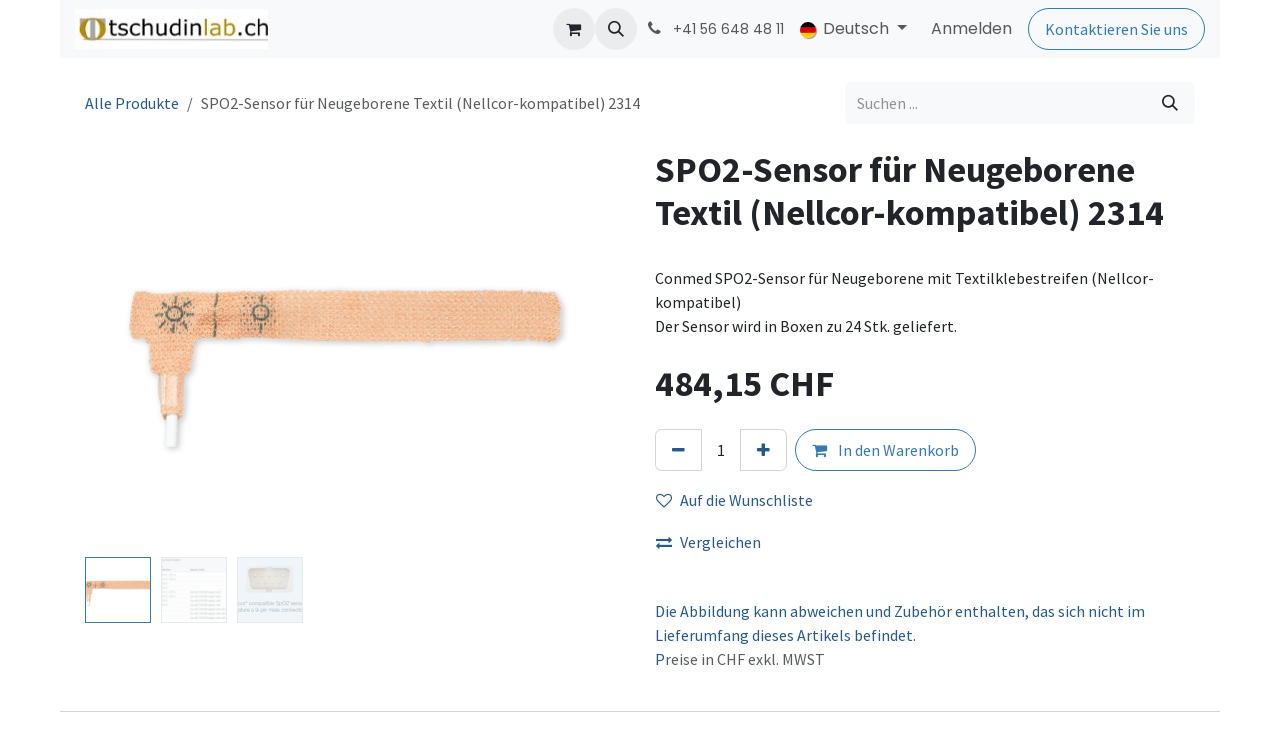

--- FILE ---
content_type: text/html; charset=utf-8
request_url: https://tschudinlab.odoo.com/shop/2314-spo2-sensor-fur-neugeborene-textil-nellcor-kompatibel-2314-36987?category=1818&order=name+asc
body_size: 13126
content:

        

<!DOCTYPE html>
        
<html lang="de-DE" data-website-id="1" data-main-object="product.template(36987,)" data-add2cart-redirect="1">
    <head>
        <meta charset="utf-8"/>
        <meta http-equiv="X-UA-Compatible" content="IE=edge"/>
        <meta name="viewport" content="width=device-width, initial-scale=1"/>
        <meta name="generator" content="Odoo"/>
        <meta name="description" content="
Conmed  SPO2-Sensor für Neugeborene mit Textilklebestreifen (Nellcor-kompatibel)
Der Sensor wird in Boxen zu 24 Stk. geliefert."/>
            
        <meta property="og:type" content="website"/>
        <meta property="og:title" content="SPO2-Sensor für Neugeborene Textil (Nellcor-kompatibel) 2314"/>
        <meta property="og:site_name" content="tschudinlab.ch"/>
        <meta property="og:url" content="https://tschudinlab.odoo.com/shop/2314-spo2-sensor-fur-neugeborene-textil-nellcor-kompatibel-2314-36987"/>
        <meta property="og:image" content="https://tschudinlab.odoo.com/web/image/product.template/36987/image_1024?unique=ffb7f7e"/>
        <meta property="og:description" content="
Conmed  SPO2-Sensor für Neugeborene mit Textilklebestreifen (Nellcor-kompatibel)
Der Sensor wird in Boxen zu 24 Stk. geliefert."/>
            
        <meta name="twitter:card" content="summary_large_image"/>
        <meta name="twitter:title" content="SPO2-Sensor für Neugeborene Textil (Nellcor-kompatibel) 2314"/>
        <meta name="twitter:image" content="https://tschudinlab.odoo.com/web/image/product.template/36987/image_1024?unique=ffb7f7e"/>
        <meta name="twitter:description" content="
Conmed  SPO2-Sensor für Neugeborene mit Textilklebestreifen (Nellcor-kompatibel)
Der Sensor wird in Boxen zu 24 Stk. geliefert."/>
        
        <link rel="canonical" href="https://tschudinlab.odoo.com/shop/2314-spo2-sensor-fur-neugeborene-textil-nellcor-kompatibel-2314-36987"/>
        
        <link rel="preconnect" href="https://fonts.gstatic.com/" crossorigin=""/>
        <title>SPO2-Sensor für Neugeborene Textil (Nellcor-kompatibel) 2314 | tschudinlab.ch</title>
        <link type="image/x-icon" rel="shortcut icon" href="/web/image/website/1/favicon?unique=a7e0e2b"/>
        <link rel="preload" href="/web/static/src/libs/fontawesome/fonts/fontawesome-webfont.woff2?v=4.7.0" as="font" crossorigin=""/>
        <link type="text/css" rel="stylesheet" href="/web/assets/1/090e73a/web.assets_frontend.min.css"/>
        <script id="web.layout.odooscript" type="text/javascript">
            var odoo = {
                csrf_token: "91fe358ed7069092638d4d99ebf28ece9ce6aa45o1800257489",
                debug: "",
            };
        </script>
        <script type="text/javascript">
            odoo.__session_info__ = {"is_admin": false, "is_system": false, "is_public": true, "is_internal_user": false, "is_website_user": true, "uid": null, "is_frontend": true, "profile_session": null, "profile_collectors": null, "profile_params": null, "show_effect": false, "currencies": {"6": {"symbol": "CHF", "position": "after", "digits": [69, 2]}, "1": {"symbol": "\u20ac", "position": "after", "digits": [69, 2]}, "3": {"symbol": "$", "position": "before", "digits": [69, 2]}}, "quick_login": true, "bundle_params": {"lang": "de_DE", "website_id": 1}, "test_mode": false, "websocket_worker_version": "18.0-7", "translationURL": "/website/translations", "cache_hashes": {"translations": "09b7d4c5a234043bfaca74657e380bda8424365b"}, "geoip_country_code": "US", "geoip_phone_code": 1, "lang_url_code": "de_DE"};
            if (!/(^|;\s)tz=/.test(document.cookie)) {
                const userTZ = Intl.DateTimeFormat().resolvedOptions().timeZone;
                document.cookie = `tz=${userTZ}; path=/`;
            }
        </script>
        <script type="text/javascript" defer="defer" src="/web/assets/1/1857779/web.assets_frontend_minimal.min.js" onerror="__odooAssetError=1"></script>
        <script type="text/javascript" defer="defer" data-src="/web/assets/1/703ae41/web.assets_frontend_lazy.min.js" onerror="__odooAssetError=1"></script>
        
        
    </head>
    <body>



        <div id="wrapwrap" class="   ">
            <a class="o_skip_to_content btn btn-primary rounded-0 visually-hidden-focusable position-absolute start-0" href="#wrap">Zum Inhalt springen</a>
                <header id="top" data-anchor="true" data-name="Header" data-extra-items-toggle-aria-label="Schaltfläche für zusätzliche Elemente" class="   o_header_fixed" style=" ">
                    
    <nav data-name="Navbar" aria-label="Main" class="navbar navbar-expand-lg navbar-light o_colored_level o_cc d-none d-lg-block shadow-sm ">
        

            <div id="o_main_nav" class="o_main_nav container">
                
    <a data-name="Navbar Logo" href="/" class="navbar-brand logo me-4">
            
            <span role="img" aria-label="Logo of tschudinlab.ch" title="tschudinlab.ch"><img src="/web/image/website/1/logo/tschudinlab.ch?unique=a7e0e2b" class="img img-fluid" width="95" height="40" alt="tschudinlab.ch" loading="lazy"/></span>
        </a>
    
                
    <ul role="menu" id="top_menu" class="nav navbar-nav top_menu o_menu_loading me-auto">
        

                    
    <li role="presentation" class="nav-item">
        <a role="menuitem" href="/" class="nav-link ">
            <span>Home</span>
        </a>
    </li>
    <li role="presentation" class="nav-item">
        <a role="menuitem" href="/shop" class="nav-link ">
            <span>Shop</span>
        </a>
    </li>
    <li role="presentation" class="nav-item">
        <a role="menuitem" href="/conmed" class="nav-link ">
            <span>CONMED</span>
        </a>
    </li>
    <li role="presentation" class="nav-item dropdown position-static">
        <a data-bs-toggle="dropdown" href="#" role="menuitem" class="nav-link dropdown-toggle o_mega_menu_toggle  " data-bs-display="static">
            <span>PRODUCTS</span>
        </a>
            <div data-name="Mega Menu" role="menuitem" class="dropdown-menu o_mega_menu dropdown-menu-start o_no_parent_editor">
    



































































































<section class="s_mega_menu_images_subtitles pt16 pb16 o_colored_level o_cc o_cc1" style="background-image: none;">
        <div class="container">
            <div class="row">
                <div class="col-12 col-sm-6 col-lg py-2 o_colored_level">
                    <nav class="nav flex-column w-100">
    <a href="/electrodes-sensors" class="nav-link px-2 rounded text-wrap" data-name="Menu Item" data-bs-original-title="" title="">
        <div class="d-flex">
            <img src="/web/image/160747-e89cad77/fastrace-resting-ecg-electrode_pp_s1.jpg" alt="" class="me-3 rounded shadow img img-fluid o_we_custom_image" data-original-id="39584" data-original-src="/web/image/39584-974c3a60/fastrace-resting-ecg-electrode_pp_s1.jpg" data-mimetype="image/jpeg" data-resize-width="192" loading="lazy">
            <div class="flex-grow-1">
                <h4 class="mt-0 mb-0">Elektroden &amp; Sensoren</h4>
                <font style="font-size: 14px;">EKG, EEG, Multifunktion, Neutral, SPO2</font></div>
        </div>
    </a>
    <a href="/hyfrecator-2000" class="nav-link px-2 rounded text-wrap" data-name="Menu Item" data-bs-original-title="" title="">
    <div class="d-flex">
            <img src="/web/image/160748-4e651fbf/Hyfrecator%202000.png" alt="" class="me-3 rounded shadow img img-fluid o_we_custom_image" data-original-id="160193" data-original-src="/web/image/160193-99cc3906/Hyfrecator%202000.png" data-mimetype="image/png" data-resize-width="192" data-bs-original-title="" title="" aria-describedby="tooltip967218" loading="lazy">
            <div class="flex-grow-1">
                <h4 class="mt-0 mb-0">Hyfrecator® 2000</h4><font style="font-size: 14px;">HF-Elektrochirurgie</font></div>
        </div>
        </a>
    
                    <a href="/vcare" class="nav-link px-2 rounded text-wrap" data-name="Menu Item" data-bs-original-title="" title="">
    <div class="d-flex">
            <img src="/web/image/161995-e5288041/Vcare%20Plus%20%26%20DX.png" alt="" class="me-3 rounded shadow img img-fluid o_we_custom_image" data-original-id="161993" data-original-src="/web/image/161993-dc5d40f5/Vcare%20Plus%20%26%20DX.png" data-mimetype="image/png" data-resize-width="192" loading="lazy">
            <div class="flex-grow-1">
                <h4 class="mt-0 mb-0">VCare®<br></h4><font style="font-size: 14px;">Uterus-Manipulatoren</font>
            </div>
        </div>
        </a></nav>
                </div>
                <div class="col-12 col-sm-6 col-lg py-2 o_colored_level">
                    <nav class="nav flex-column w-100"><a href="/suction-irrigation" class="nav-link px-2 rounded text-wrap" data-name="Menu Item" data-bs-original-title="" title="">
        <div class="d-flex">
            <img src="/web/image/160749-0fdc76cf/orthovac%20kit.png" alt="" class="me-3 rounded shadow img img-fluid o_we_custom_image" data-original-id="160222" data-original-src="/web/image/160222-19f77bf8/orthovac%20kit.png" data-mimetype="image/png" data-resize-width="192" loading="lazy">
            <div class="flex-grow-1">
                <h4 class="mt-0 mb-0">Absaugung &amp; Spülung</h4>
                <font style="font-size: 14px;">Finden Sie die perfekte Lösung</font>
            </div>
        </div>
    </a>
    <a href="/venigard" class="nav-link px-2 rounded text-wrap" data-name="Menu Item" data-bs-original-title="" title="">
        <div class="d-flex">
            <img src="/web/image/160750-7e484698/Applikation.jpg" alt="" class="me-3 rounded shadow img img-fluid o_we_custom_image" data-original-id="160281" data-original-src="/web/image/160281-ab7ae643/Applikation.jpg" data-mimetype="image/jpeg" data-resize-width="138" loading="lazy">
            <div class="flex-grow-1">
                <h4 class="mt-0 mb-0">Veni-Gard®<br></h4>
                <font style="font-size: 14px;">IV Stabilisierungsverbände</font>
            </div>
        </div>
    </a><a href="/veqtron-icg-nir" class="nav-link px-2 rounded text-wrap" data-name="Menu Item" data-bs-original-title="" title="">
        <div class="d-flex">
            <img src="/web/image/163106-8bd970a7/VEQTRON_NEWS.jpg" alt="" class="me-3 rounded shadow img img-fluid o_we_custom_image" data-original-id="163083" data-original-src="/web/image/163083-6984407b/VEQTRON_NEWS.jpg" data-mimetype="image/jpeg" data-resize-width="192" loading="lazy">
            <div class="flex-grow-1">
                <h4 class="mt-0 mb-0">VEQTRON® ICG/NIR</h4><font style="font-size: 14px;">ICG/NIR Bildgebung</font>
            </div>
        </div>
    </a>
    
    
                    </nav>
                </div>
                <div class="col col-md-6 col-lg py-2 o_colored_level">
                    <img src="/web/image/160228-1673fa7d/cromentis%20LAB%20Logo%20Transparent.png" alt="" class="mb-3 rounded shadow img-fluid img o_we_custom_image" data-original-id="159341" data-original-src="/web/image/159341-a98c46b2/cromentis%20LAB%20Logo%20Transparent.png" data-mimetype="image/png" data-resize-width="1083" loading="lazy">
                    <h4 class="o_default_snippet_text">Laborprodukte</h4>
                    <p class="text-muted o_default_snippet_text">
                        <font style="font-size: 14px;">Wir haben den Vertrieb für neoLab-Produkte an cromentis gmbh übergeben. Das kompetente Team von Cromentis LAB hilft Ihnen gerne weiter.</font><br></p>
                    <a href="https://www.cromentislab.shop/" class="btn btn-primary" data-bs-original-title="" title="" target="_blank">Zu Cromentis LAB</a>
                </div>
            </div>
        </div>
    </section></div>
    </li>
    <li role="presentation" class="nav-item">
        <a role="menuitem" href="/contactus" class="nav-link ">
            <span>Kontakt</span>
        </a>
    </li>
                
    </ul>
                
                <ul class="navbar-nav align-items-center gap-2 flex-shrink-0 justify-content-end ps-3">
                    
        
            <li class=" divider d-none"></li> 
            <li class="o_wsale_my_cart  ">
                <a href="/shop/cart" aria-label="E-Commerce-Warenkorb" class="o_navlink_background btn position-relative rounded-circle p-1 text-center text-reset">
                    <div class="">
                        <i class="fa fa-shopping-cart fa-stack"></i>
                        <sup class="my_cart_quantity badge bg-primary position-absolute top-0 end-0 mt-n1 me-n1 rounded-pill d-none" data-order-id="">0</sup>
                    </div>
                </a>
            </li>
        
        
            <li class="o_wsale_my_wish d-none  o_wsale_my_wish_hide_empty">
                <a href="/shop/wishlist" class="o_navlink_background btn position-relative rounded-circle p-1 text-center text-reset">
                    <div class="">
                        <i class="fa fa-1x fa-heart fa-stack"></i>
                        <sup class="my_wish_quantity o_animate_blink badge bg-primary position-absolute top-0 end-0 mt-n1 me-n1 rounded-pill">0</sup>
                    </div>
                </a>
            </li>
        
                    
        <li class="">
                <div class="modal fade css_editable_mode_hidden" id="o_search_modal" aria-hidden="true" tabindex="-1">
                    <div class="modal-dialog modal-lg pt-5">
                        <div class="modal-content mt-5">
    <form method="get" class="o_searchbar_form s_searchbar_input " action="/website/search" data-snippet="s_searchbar_input">
            <div role="search" class="input-group input-group-lg">
        <input type="search" name="search" class="search-query form-control oe_search_box border border-end-0 p-3 border-0 bg-light" placeholder="Suchen ..." value="" data-search-type="all" data-limit="5" data-display-image="true" data-display-description="true" data-display-extra-link="true" data-display-detail="true" data-order-by="name asc"/>
        <button type="submit" aria-label="Suchen" title="Suchen" class="btn oe_search_button border border-start-0 px-4 bg-o-color-4">
            <i class="oi oi-search"></i>
        </button>
    </div>

            <input name="order" type="hidden" class="o_search_order_by" value="name asc"/>
            
    
        </form>
                        </div>
                    </div>
                </div>
                <a data-bs-target="#o_search_modal" data-bs-toggle="modal" role="button" title="Suchen" href="#" class="btn rounded-circle p-1 lh-1 o_navlink_background text-reset o_not_editable">
                    <i class="oi oi-search fa-stack lh-lg"></i>
                </a>
        </li>
                    
        <li class="">
                <div data-name="Text" class="s_text_block ">
                    <a href="tel:+41566484811" class="nav-link o_nav-link_secondary p-2" aria-describedby="popover729588">
                        <i class="fa fa-1x fa-fw fa-phone me-1"></i>
                        <span class="o_force_ltr"><small>+41 56 648 48 11</small></span></a>
                </div>
        </li>
                    
                    
        
            <div class="js_language_selector  dropdown d-print-none">
                <button type="button" data-bs-toggle="dropdown" aria-haspopup="true" aria-expanded="true" class="border-0 dropdown-toggle nav-link">
    <img class="o_lang_flag " src="/base/static/img/country_flags/de.png?height=25" alt="" loading="lazy"/>
                    <span class=""> Deutsch</span>
                </button>
                <div role="menu" class="dropdown-menu dropdown-menu-end">
                        <a class="dropdown-item js_change_lang " role="menuitem" href="/en_GB/shop/2314-neonatal-disposable-spo2-sensors-textil-nellcor-compatible-2314-36987?category=1818&amp;order=name+asc" data-url_code="en_GB" title="English (UK)">
    <img class="o_lang_flag " src="/base/static/img/country_flags/gb.png?height=25" alt="" loading="lazy"/>
                            <span class="">English (UK)</span>
                        </a>
                        <a class="dropdown-item js_change_lang active" role="menuitem" href="/shop/2314-spo2-sensor-fur-neugeborene-textil-nellcor-kompatibel-2314-36987?category=1818&amp;order=name+asc" data-url_code="de_DE" title=" Deutsch">
    <img class="o_lang_flag " src="/base/static/img/country_flags/de.png?height=25" alt="" loading="lazy"/>
                            <span class=""> Deutsch</span>
                        </a>
                </div>
            </div>
        
                    
            <li class=" o_no_autohide_item">
                <a href="/web/login" class="o_nav_link_btn nav-link border px-3">Anmelden</a>
            </li>
                    
        
        
                    
        <div class="oe_structure oe_structure_solo ">
            <section class="s_text_block o_colored_level oe_unremovable oe_unmovable" data-snippet="s_text_block" data-name="Text" style="background-image: none;">
                <div class="container">
                    <a href="/contactus" class="_cta btn btn-primary oe_unremovable btn_ca" data-bs-original-title="" title="">Kontaktieren Sie uns</a>
                </div>
            </section>
        </div>
                </ul>
            </div>
        
    </nav>
    <nav data-name="Navbar" aria-label="Mobile" class="navbar  navbar-light o_colored_level o_cc o_header_mobile d-block d-lg-none shadow-sm ">
        

        <div class="o_main_nav container flex-wrap justify-content-between">
            
    <a data-name="Navbar Logo" href="/" class="navbar-brand logo ">
            
            <span role="img" aria-label="Logo of tschudinlab.ch" title="tschudinlab.ch"><img src="/web/image/website/1/logo/tschudinlab.ch?unique=a7e0e2b" class="img img-fluid" width="95" height="40" alt="tschudinlab.ch" loading="lazy"/></span>
        </a>
    
            <ul class="o_header_mobile_buttons_wrap navbar-nav flex-row align-items-center gap-2 mb-0">
        
            <li class=" divider d-none"></li> 
            <li class="o_wsale_my_cart  ">
                <a href="/shop/cart" aria-label="E-Commerce-Warenkorb" class="o_navlink_background_hover btn position-relative rounded-circle border-0 p-1 text-reset">
                    <div class="">
                        <i class="fa fa-shopping-cart fa-stack"></i>
                        <sup class="my_cart_quantity badge bg-primary position-absolute top-0 end-0 mt-n1 me-n1 rounded-pill d-none" data-order-id="">0</sup>
                    </div>
                </a>
            </li>
        
        
            <li class="o_wsale_my_wish d-none  o_wsale_my_wish_hide_empty">
                <a href="/shop/wishlist" class="o_navlink_background_hover btn position-relative rounded-circle border-0 p-1 text-reset">
                    <div class="">
                        <i class="fa fa-1x fa-heart fa-stack"></i>
                        <sup class="my_wish_quantity o_animate_blink badge bg-primary position-absolute top-0 end-0 mt-n1 me-n1">0</sup>
                    </div>
                </a>
            </li>
        
                <li class="o_not_editable">
                    <button class="nav-link btn me-auto p-2" type="button" data-bs-toggle="offcanvas" data-bs-target="#top_menu_collapse_mobile" aria-controls="top_menu_collapse_mobile" aria-expanded="false" aria-label="Navigation an/aus">
                        <span class="navbar-toggler-icon"></span>
                    </button>
                </li>
            </ul>
            <div id="top_menu_collapse_mobile" class="offcanvas offcanvas-end o_navbar_mobile">
                <div class="offcanvas-header justify-content-end o_not_editable">
                    <button type="button" class="nav-link btn-close" data-bs-dismiss="offcanvas" aria-label="Schließen"></button>
                </div>
                <div class="offcanvas-body d-flex flex-column justify-content-between h-100 w-100">
                    <ul class="navbar-nav">
                        
                        
        <li class="">
    <form method="get" class="o_searchbar_form s_searchbar_input " action="/website/search" data-snippet="s_searchbar_input">
            <div role="search" class="input-group mb-3">
        <input type="search" name="search" class="search-query form-control oe_search_box rounded-start-pill text-bg-light ps-3 border-0 bg-light" placeholder="Suchen ..." value="" data-search-type="all" data-limit="0" data-display-image="true" data-display-description="true" data-display-extra-link="true" data-display-detail="true" data-order-by="name asc"/>
        <button type="submit" aria-label="Suchen" title="Suchen" class="btn oe_search_button rounded-end-pill bg-o-color-3 pe-3">
            <i class="oi oi-search"></i>
        </button>
    </div>

            <input name="order" type="hidden" class="o_search_order_by" value="name asc"/>
            
    
        </form>
        </li>
                        
    <ul role="menu" class="nav navbar-nav top_menu  ">
        

                            
    <li role="presentation" class="nav-item">
        <a role="menuitem" href="/" class="nav-link ">
            <span>Home</span>
        </a>
    </li>
    <li role="presentation" class="nav-item">
        <a role="menuitem" href="/shop" class="nav-link ">
            <span>Shop</span>
        </a>
    </li>
    <li role="presentation" class="nav-item">
        <a role="menuitem" href="/conmed" class="nav-link ">
            <span>CONMED</span>
        </a>
    </li>
    <li role="presentation" class="nav-item dropdown position-static">
        <a data-bs-toggle="dropdown" href="#" role="menuitem" class="nav-link dropdown-toggle o_mega_menu_toggle  d-flex justify-content-between align-items-center" data-bs-display="static">
            <span>PRODUCTS</span>
        </a>
    </li>
    <li role="presentation" class="nav-item">
        <a role="menuitem" href="/contactus" class="nav-link ">
            <span>Kontakt</span>
        </a>
    </li>
                        
    </ul>
                        
        <li class="">
                <div data-name="Text" class="s_text_block mt-2 border-top pt-2 o_border_contrast">
                    <a href="tel:+41566484811" class="nav-link o_nav-link_secondary p-2" aria-describedby="popover729588">
                        <i class="fa fa-1x fa-fw fa-phone me-1"></i>
                        <span class="o_force_ltr"><small>+41 56 648 48 11</small></span></a>
                </div>
        </li>
                        
                    </ul>
                    <ul class="navbar-nav gap-2 mt-3 w-100">
                        
        
            <div class="js_language_selector dropup dropdown d-print-none">
                <button type="button" data-bs-toggle="dropdown" aria-haspopup="true" aria-expanded="true" class="border-0 dropdown-toggle nav-link d-flex align-items-center w-100">
    <img class="o_lang_flag me-2" src="/base/static/img/country_flags/de.png?height=25" alt="" loading="lazy"/>
                    <span class="me-auto small"> Deutsch</span>
                </button>
                <div role="menu" class="dropdown-menu w-100">
                        <a class="dropdown-item js_change_lang " role="menuitem" href="/en_GB/shop/2314-neonatal-disposable-spo2-sensors-textil-nellcor-compatible-2314-36987?category=1818&amp;order=name+asc" data-url_code="en_GB" title="English (UK)">
    <img class="o_lang_flag me-2" src="/base/static/img/country_flags/gb.png?height=25" alt="" loading="lazy"/>
                            <span class="me-auto small">English (UK)</span>
                        </a>
                        <a class="dropdown-item js_change_lang active" role="menuitem" href="/shop/2314-spo2-sensor-fur-neugeborene-textil-nellcor-kompatibel-2314-36987?category=1818&amp;order=name+asc" data-url_code="de_DE" title=" Deutsch">
    <img class="o_lang_flag me-2" src="/base/static/img/country_flags/de.png?height=25" alt="" loading="lazy"/>
                            <span class="me-auto small"> Deutsch</span>
                        </a>
                </div>
            </div>
        
                        
            <li class=" o_no_autohide_item">
                <a href="/web/login" class="nav-link o_nav_link_btn w-100 border text-center">Anmelden</a>
            </li>
                        
        
        
                        
        <div class="oe_structure oe_structure_solo ">
            <section class="s_text_block o_colored_level oe_unremovable oe_unmovable" data-snippet="s_text_block" data-name="Text" style="background-image: none;">
                <div class="container">
                    <a href="/contactus" class="_cta btn btn-primary oe_unremovable btn_ca w-100" data-bs-original-title="" title="">Kontaktieren Sie uns</a>
                </div>
            </section>
        </div>
                    </ul>
                </div>
            </div>
        </div>
    
    </nav>
    
        </header>
                <main>
                    
            <div itemscope="itemscope" itemtype="http://schema.org/Product" id="wrap" class="js_sale o_wsale_product_page ecom-zoomable zoomodoo-next" data-ecom-zoom-click="1">
                <div class="oe_structure oe_empty oe_structure_not_nearest" id="oe_structure_website_sale_product_1" data-editor-message="BAUSTEINE HIER PLATZIEREN, DAMIT SIE FÜR ALLE PRODUKTE VERFÜGBAR SIND"></div>
                <section id="product_detail" class="oe_website_sale container my-3 my-lg-4 " data-view-track="1" data-product-tracking-info="{&#34;item_id&#34;: 37124, &#34;item_name&#34;: &#34;SPO2-Sensor f\u00fcr Neugeborene Textil (Nellcor-kompatibel) 2314&#34;, &#34;item_category&#34;: &#34;Pulsoximetrie&#34;, &#34;currency&#34;: &#34;CHF&#34;, &#34;price&#34;: 484.15}">
                    <div class="row align-items-center">
                        <div class="col d-flex align-items-center order-1 order-lg-0">
                            <ol class="o_wsale_breadcrumb breadcrumb p-0 mb-4 m-lg-0">
                                <li class="o_not_editable breadcrumb-item d-none d-lg-inline-block">
                                    <a href="/shop">
                                        <i class="oi oi-chevron-left d-lg-none me-1" role="presentation"></i>Alle Produkte
                                    </a>
                                </li>
                                <li class="o_not_editable breadcrumb-item d-lg-none">
                                    <a class="py-2 py-lg-0" href="/shop">
                                        <i class="oi oi-chevron-left me-1" role="presentation"></i>Alle Produkte
                                    </a>
                                </li>
                                <li class="breadcrumb-item d-none d-lg-inline-block active">
                                    <span>SPO2-Sensor für Neugeborene Textil (Nellcor-kompatibel) 2314</span>
                                </li>
                            </ol>
                        </div>
                        <div class="col-lg-4 d-flex align-items-center">
                            <div class="d-flex justify-content-between w-100">
    <form method="get" class="o_searchbar_form s_searchbar_input o_wsale_products_searchbar_form me-auto flex-grow-1 mb-4 mb-lg-0" action="/shop" data-snippet="s_searchbar_input">
            <div role="search" class="input-group me-sm-2">
        <input type="search" name="search" class="search-query form-control oe_search_box border-0 text-bg-light border-0 bg-light" placeholder="Suchen ..." data-search-type="products" data-limit="5" data-display-image="true" data-display-description="true" data-display-extra-link="true" data-display-detail="true" data-order-by="name asc"/>
        <button type="submit" aria-label="Suchen" title="Suchen" class="btn oe_search_button btn btn-light">
            <i class="oi oi-search"></i>
        </button>
    </div>

            <input name="order" type="hidden" class="o_search_order_by" value="name asc"/>
            
        
        </form>
        <div class="o_pricelist_dropdown dropdown d-none">
            
                <a role="button" href="#" data-bs-toggle="dropdown" class="dropdown-toggle btn btn-light">
                    Allgemeine Preisliste
                </a>
                <div class="dropdown-menu" role="menu">
                </div>
            
        </div>
                            </div>
                        </div>
                    </div>
                    <div class="row" id="product_detail_main" data-name="Product Page" data-image_width="50_pc" data-image_layout="carousel">
                        <div class="col-lg-6 mt-lg-4 o_wsale_product_images position-relative" data-image-amount="3">
        <div id="o-carousel-product" data-bs-ride="true" class="o_carousel_not_single carousel slide position-sticky mb-3 overflow-hidden" data-name="Produktkarussell">
            <div class="o_carousel_product_outer carousel-outer position-relative d-flex align-items-center w-100 overflow-hidden">
                <span class="o_ribbon d-none z-1" style=""></span>
                <div class="carousel-inner h-100">
                        <div class="carousel-item h-100 text-center active">
        <div class="d-flex align-items-center justify-content-center h-100 oe_unmovable"><img src="/web/image/product.product/37124/image_1024/%5B2314%5D%20SPO2-Sensor%20f%C3%BCr%20Neugeborene%20Textil%20%28Nellcor-kompatibel%29%202314?unique=ffb7f7e" class="img img-fluid oe_unmovable product_detail_img w-100 mh-100" alt="SPO2-Sensor für Neugeborene Textil (Nellcor-kompatibel) 2314" loading="lazy"/></div>
                        </div>
                        <div class="carousel-item h-100 text-center">
        <div class="d-flex align-items-center justify-content-center h-100 oe_unmovable"><img src="/web/image/product.image/1047/image_1024/SPO2-Sensor%20f%C3%BCr%20Neugeborene%20Textil%20%28Nellcor-kompatibel%29%202314?unique=5d9d354" class="img img-fluid oe_unmovable product_detail_img w-100 mh-100" alt="SPO2-Sensor für Neugeborene Textil (Nellcor-kompatibel) 2314" loading="lazy"/></div>
                        </div>
                        <div class="carousel-item h-100 text-center">
        <div class="d-flex align-items-center justify-content-center h-100 oe_unmovable"><img src="/web/image/product.image/1048/image_1024/SPO2-Sensor%20f%C3%BCr%20Neugeborene%20Textil%20%28Nellcor-kompatibel%29%202314?unique=5d9d354" class="img img-fluid oe_unmovable product_detail_img w-100 mh-100" alt="SPO2-Sensor für Neugeborene Textil (Nellcor-kompatibel) 2314" loading="lazy"/></div>
                        </div>
                </div>
                    <a class="carousel-control-prev" href="#o-carousel-product" role="button" data-bs-slide="prev">
                        <i class="oi oi-chevron-left oe_unmovable border bg-white text-900" role="img" aria-label="Zurück" title="Zurück"></i>
                    </a>
                    <a class="carousel-control-next" href="#o-carousel-product" role="button" data-bs-slide="next">
                        <i class="oi oi-chevron-right oe_unmovable border bg-white text-900" role="img" aria-label="Weiter" title="Weiter"></i>
                    </a>
            </div>
        <div class="o_carousel_product_indicators pt-2 overflow-hidden">
            <ol class="carousel-indicators  position-static pt-2 pt-lg-0 mx-auto my-0">
                <li data-bs-target="#o-carousel-product" class="align-top position-relative active" data-bs-slide-to="0">
                    <div><img src="/web/image/product.product/37124/image_128/%5B2314%5D%20SPO2-Sensor%20f%C3%BCr%20Neugeborene%20Textil%20%28Nellcor-kompatibel%29%202314?unique=ffb7f7e" class="img o_image_64_cover" alt="SPO2-Sensor für Neugeborene Textil (Nellcor-kompatibel) 2314" loading="lazy"/></div>
                </li><li data-bs-target="#o-carousel-product" class="align-top position-relative " data-bs-slide-to="1">
                    <div><img src="/web/image/product.image/1047/image_128/SPO2-Sensor%20f%C3%BCr%20Neugeborene%20Textil%20%28Nellcor-kompatibel%29%202314?unique=5d9d354" class="img o_image_64_cover" alt="SPO2-Sensor für Neugeborene Textil (Nellcor-kompatibel) 2314" loading="lazy"/></div>
                </li><li data-bs-target="#o-carousel-product" class="align-top position-relative " data-bs-slide-to="2">
                    <div><img src="/web/image/product.image/1048/image_128/SPO2-Sensor%20f%C3%BCr%20Neugeborene%20Textil%20%28Nellcor-kompatibel%29%202314?unique=5d9d354" class="img o_image_64_cover" alt="SPO2-Sensor für Neugeborene Textil (Nellcor-kompatibel) 2314" loading="lazy"/></div>
                </li>
            </ol>
        </div>
        </div>
                        </div>
                        <div id="product_details" class="col-lg-6 mt-md-4">
                            <h1 itemprop="name">SPO2-Sensor für Neugeborene Textil (Nellcor-kompatibel) 2314</h1>
                            <span itemprop="url" style="display:none;">https://tschudinlab.odoo.com/shop/2314-spo2-sensor-fur-neugeborene-textil-nellcor-kompatibel-2314-36987</span>
                            <span itemprop="image" style="display:none;">https://tschudinlab.odoo.com/web/image/product.template/36987/image_1920?unique=ffb7f7e</span>
                            <div class="oe_structure" placeholder="Eine detaillierte, formatierte Beschreibung, um Ihr Produkt auf dieser Seite zu bewerben. Verwenden Sie „/“, um weitere Funktionen zu entdecken."><p><br>Conmed  SPO2-Sensor für Neugeborene mit Textilklebestreifen (Nellcor-kompatibel)<br>Der Sensor wird in Boxen zu 24 Stk. geliefert.</p></div>
                            <form action="/shop/cart/update" method="POST">
                                <input type="hidden" name="csrf_token" value="91fe358ed7069092638d4d99ebf28ece9ce6aa45o1800257489"/>
                                <div class="js_product js_main_product mb-3">
                                    <div>
        <div itemprop="offers" itemscope="itemscope" itemtype="http://schema.org/Offer" class="product_price mt-2 mb-3 d-inline-block">
            <h3 class="css_editable_mode_hidden">
                <span class="oe_price" style="white-space: nowrap;" data-oe-type="monetary" data-oe-expression="combination_info[&#39;price&#39;]"><span class="oe_currency_value">484,15</span> CHF</span>
                <span itemprop="price" style="display:none;">484.15</span>
                <span itemprop="priceCurrency" style="display:none;">CHF</span>
                <span style="text-decoration: line-through; white-space: nowrap;" itemprop="listPrice" class="text-muted oe_default_price ms-1 h5 d-none" data-oe-type="monetary" data-oe-expression="combination_info[&#39;list_price&#39;]"><span class="oe_currency_value">484,15</span> CHF</span>
            </h3>
        </div>
        <div id="product_unavailable" class="d-none">
            <h3 class="fst-italic">Price on request</h3>
        </div>
                                    </div>
                                    
                                        <input type="hidden" class="product_id" name="product_id" value="37124"/>
                                        <input type="hidden" class="product_template_id" name="product_template_id" value="36987"/>
                                        <input type="hidden" class="product_category_id" name="product_category_id" value="1838"/>
        <ul class="list-unstyled js_add_cart_variants mb-0 flex-column" data-attribute_exclusions="{&#34;exclusions&#34;: {&#34;9353&#34;: [], &#34;7257&#34;: [], &#34;10643&#34;: [], &#34;9266&#34;: [], &#34;7873&#34;: [], &#34;5776&#34;: [], &#34;7677&#34;: [], &#34;4089&#34;: [], &#34;4845&#34;: []}, &#34;archived_combinations&#34;: [], &#34;parent_exclusions&#34;: {}, &#34;parent_combination&#34;: [], &#34;parent_product_name&#34;: null, &#34;mapped_attribute_names&#34;: {&#34;9353&#34;: &#34;Aufbau: Herk\u00f6mmliche Falte, Textilklebestreifen&#34;, &#34;7257&#34;: &#34;Hersteller: Conmed&#34;, &#34;10643&#34;: &#34;Preise: Bitte nachfragen - f\u00fcr gr\u00f6ssere Mengen bieten wir massgeschneiderte Angebote basierend auf Jahresmengen&#34;, &#34;9266&#34;: &#34;Material: Textil&#34;, &#34;7873&#34;: &#34;Kabell\u00e4nge: 91.4 cm&#34;, &#34;5776&#34;: &#34;Typ: Einweg&#34;, &#34;7677&#34;: &#34;Verpackungseinheit: 24 Stk/Pkg&#34;, &#34;4089&#34;: &#34;Kompatibilit\u00e4t: Nellcor&#34;, &#34;4845&#34;: &#34;Patientengewicht: &lt; 10 kg&#34;}}">

                
                <li data-attribute_id="4" data-attribute_name="Aufbau" data-attribute_display_type="select" class="variant_attribute d-none">

                    
                    <strong class="attribute_name">Aufbau</strong>

                        <select data-attribute_id="4" class="form-select css_attribute_select o_wsale_product_attribute js_variant_change always " name="ptal-8834">
                                <option value="9353" data-attribute-value-id="1024" data-value_id="9353" data-value_name="Herkömmliche Falte, Textilklebestreifen" data-attribute_name="Aufbau" selected="True" data-is_single="True">
                                    <span>Herkömmliche Falte, Textilklebestreifen</span>
                                </option>
                        </select>
                </li>

                
                <li data-attribute_id="8" data-attribute_name="Hersteller" data-attribute_display_type="select" class="variant_attribute d-none">

                    
                    <strong class="attribute_name">Hersteller</strong>

                        <select data-attribute_id="8" class="form-select css_attribute_select o_wsale_product_attribute js_variant_change always " name="ptal-8831">
                                <option value="7257" data-attribute-value-id="50" data-value_id="7257" data-value_name="Conmed" data-attribute_name="Hersteller" selected="True" data-is_single="True">
                                    <span>Conmed</span>
                                </option>
                        </select>
                </li>

                
                <li data-attribute_id="11" data-attribute_name="Preise" data-attribute_display_type="select" class="variant_attribute d-none">

                    
                    <strong class="attribute_name">Preise</strong>

                        <select data-attribute_id="11" class="form-select css_attribute_select o_wsale_product_attribute js_variant_change always " name="ptal-9179">
                                <option value="10643" data-attribute-value-id="105" data-value_id="10643" data-value_name="Bitte nachfragen - für grössere Mengen bieten wir massgeschneiderte Angebote basierend auf Jahresmengen" data-attribute_name="Preise" selected="True" data-is_single="True">
                                    <span>Bitte nachfragen - für grössere Mengen bieten wir massgeschneiderte Angebote basierend auf Jahresmengen</span>
                                </option>
                        </select>
                </li>

                
                <li data-attribute_id="14" data-attribute_name="Material" data-attribute_display_type="select" class="variant_attribute d-none">

                    
                    <strong class="attribute_name">Material</strong>

                        <select data-attribute_id="14" class="form-select css_attribute_select o_wsale_product_attribute js_variant_change always " name="ptal-8833">
                                <option value="9266" data-attribute-value-id="1023" data-value_id="9266" data-value_name="Textil" data-attribute_name="Material" selected="True" data-is_single="True">
                                    <span>Textil</span>
                                </option>
                        </select>
                </li>

                
                <li data-attribute_id="16" data-attribute_name="Kabellänge" data-attribute_display_type="select" class="variant_attribute d-none">

                    
                    <strong class="attribute_name">Kabellänge</strong>

                        <select data-attribute_id="16" class="form-select css_attribute_select o_wsale_product_attribute js_variant_change always " name="ptal-8837">
                                <option value="7873" data-attribute-value-id="1026" data-value_id="7873" data-value_name="91.4 cm" data-attribute_name="Kabellänge" selected="True" data-is_single="True">
                                    <span>91.4 cm</span>
                                </option>
                        </select>
                </li>

                
                <li data-attribute_id="22" data-attribute_name="Typ" data-attribute_display_type="select" class="variant_attribute d-none">

                    
                    <strong class="attribute_name">Typ</strong>

                        <select data-attribute_id="22" class="form-select css_attribute_select o_wsale_product_attribute js_variant_change always " name="ptal-8832">
                                <option value="5776" data-attribute-value-id="1010" data-value_id="5776" data-value_name="Einweg" data-attribute_name="Typ" selected="True" data-is_single="True">
                                    <span>Einweg</span>
                                </option>
                        </select>
                </li>

                
                <li data-attribute_id="28" data-attribute_name="Verpackungseinheit" data-attribute_display_type="select" class="variant_attribute d-none">

                    
                    <strong class="attribute_name">Verpackungseinheit</strong>

                        <select data-attribute_id="28" class="form-select css_attribute_select o_wsale_product_attribute js_variant_change always " name="ptal-8835">
                                <option value="7677" data-attribute-value-id="531" data-value_id="7677" data-value_name="24 Stk/Pkg" data-attribute_name="Verpackungseinheit" selected="True" data-is_single="True">
                                    <span>24 Stk/Pkg</span>
                                </option>
                        </select>
                </li>

                
                <li data-attribute_id="74" data-attribute_name="Kompatibilität" data-attribute_display_type="select" class="variant_attribute d-none">

                    
                    <strong class="attribute_name">Kompatibilität</strong>

                        <select data-attribute_id="74" class="form-select css_attribute_select o_wsale_product_attribute js_variant_change always " name="ptal-8836">
                                <option value="4089" data-attribute-value-id="1012" data-value_id="4089" data-value_name="Nellcor" data-attribute_name="Kompatibilität" selected="True" data-is_single="True">
                                    <span>Nellcor</span>
                                </option>
                        </select>
                </li>

                
                <li data-attribute_id="75" data-attribute_name="Patientengewicht" data-attribute_display_type="select" class="variant_attribute d-none">

                    
                    <strong class="attribute_name">Patientengewicht</strong>

                        <select data-attribute_id="75" class="form-select css_attribute_select o_wsale_product_attribute js_variant_change always " name="ptal-8838">
                                <option value="4845" data-attribute-value-id="1027" data-value_id="4845" data-value_name="&lt; 10 kg" data-attribute_name="Patientengewicht" selected="True" data-is_single="True">
                                    <span>&lt; 10 kg</span>
                                </option>
                        </select>
                </li>
        </ul>
                                    
                                    <p class="css_not_available_msg alert alert-warning">Diese Kombination existiert nicht.</p>
                                    <div id="o_wsale_cta_wrapper" class="d-flex flex-wrap align-items-center">
                                        
            <div contenteditable="false" class="css_quantity input-group d-inline-flex me-2 mb-2 align-middle">
                <a class="btn btn-link js_add_cart_json" aria-label="Eins entfernen" title="Eins entfernen" href="#">
                    <i class="fa fa-minus"></i>
                </a>
                <input type="text" class="form-control quantity text-center" data-min="1" name="add_qty" value="1"/>
                <a class="btn btn-link float_left js_add_cart_json" aria-label="Hinzufügen" title="Hinzufügen" href="#">
                    <i class="fa fa-plus"></i>
                </a>
            </div>
                                        <div id="add_to_cart_wrap" class="d-inline-flex align-items-center mb-2 me-auto">
                                            <a data-animation-selector=".o_wsale_product_images" role="button" id="add_to_cart" href="#" class="btn btn-primary js_check_product a-submit flex-grow-1">
                                                <i class="fa fa-shopping-cart me-2"></i>
                                                In den Warenkorb
                                            </a>
                                        </div>
                                        <div id="product_option_block" class="d-flex flex-wrap w-100">
            
                <button type="button" role="button" class="btn btn-link px-0 pe-3 o_add_wishlist_dyn" data-action="o_wishlist" title="Auf die Wunschliste" data-product-template-id="36987" data-product-product-id="37124">
                    <i class="fa fa-heart-o me-2" role="img" aria-label="Add to wishlist"></i>Auf die Wunschliste
                </button>
            </div>
                                    </div>
            <button type="button" role="button" class="d-none d-md-block btn btn-link px-0 o_add_compare_dyn" aria-label="Vergleichen" data-action="o_comparelist" data-product-product-id="37124">
                    <span class="fa fa-exchange me-2"></span>Vergleichen
            </button>
            <div class="availability_messages o_not_editable"></div>
        <div class="o_product_tags o_field_tags d-flex flex-wrap align-items-center gap-2 mb-2 mt-1">
        </div>
                                </div>
                            </form>
                            <div id="contact_us_wrapper" class="d-none oe_structure oe_structure_solo ">
                                <section class="s_text_block" data-snippet="s_text_block" data-name="Text">
                                    <div class="container">
                                        <a class="btn btn-primary btn_cta" href="/contactus">
                                            Kontaktieren Sie uns
                                        </a>
                                    </div>
                                </section>
                            </div>
                            <div id="o_product_terms_and_share" class="d-flex justify-content-between flex-column flex-md-row align-items-md-end gap-3 mb-3"></div>
            <input id="wsale_user_email" type="hidden" value=""/>
    <p class="text-muted"><a href="/shop/terms" data-bs-original-title="" title="" aria-describedby="tooltip66130">
        Die Abbildung kann abweichen und Zubehör enthalten, das sich nicht im Lieferumfang dieses Artikels befindet.<br/>P</a>reise in CHF exkl. MWST</p>
                        </div>
                    </div>
                </section>
                
            <div class="oe_structure oe_structure_solo oe_unremovable oe_unmovable" id="oe_structure_website_sale_recommended_products">
                <section data-snippet="s_dynamic_snippet_products" class="oe_unmovable oe_unremovable s_dynamic_snippet_products o_wsale_alternative_products s_dynamic pt32 o_colored_level s_product_product_centered pb0 o_dynamic_empty" data-name="Alternative Products" style="background-image: none;" data-template-key="website_sale.dynamic_filter_template_product_product_centered" data-product-category-id="all" data-number-of-records="16" data-carousel-interval="5000" data-bs-original-title="" title="" data-filter-id="8" data-arrow-position="bottom">
                    <div class="o_not_editable container">
                        <div class="css_non_editable_mode_hidden">
                            <div class="missing_option_warning alert alert-info rounded-0 fade show d-none d-print-none o_default_snippet_text">
                                Ihr dynamisches Snippet wird hier angezeigt ...
                                Diese Meldung wird angezeigt, weil Sie weder einen Filter noch eine Vorlage zur Verwendung bereitgestellt haben.
                            </div>
                        </div>
                        <div class="dynamic_snippet_template"></div>
                    </div>
                </section>
            </div>
                <section class="pt32 pb32" id="product_full_spec">
                    <div class="container">
                        <div class="d-flex justify-content-between align-items-center mb-4">
                            <h3 class="m-0">Spezifikationen</h3>
                        </div>
                        <div id="product_specifications">
                            <div class="row">
                                    <div class="col-lg-6">
        <table class="table ">
            
            <tr>
                <td class="w-25  ps-0 ">
                    <span>Aufbau</span>
                </td>
                <td class="w-75  pe-0 text-muted text-end">
                        <span>Herkömmliche Falte, Textilklebestreifen</span>
                </td>
            </tr><tr>
                <td class="w-25  ps-0 ">
                    <span>Hersteller</span>
                </td>
                <td class="w-75  pe-0 text-muted text-end">
                        <span>Conmed</span>
                </td>
            </tr><tr>
                <td class="w-25  ps-0 ">
                    <span>Preise</span>
                </td>
                <td class="w-75  pe-0 text-muted text-end">
                        <span>Bitte nachfragen - für grössere Mengen bieten wir massgeschneiderte Angebote basierend auf Jahresmengen</span>
                </td>
            </tr><tr>
                <td class="w-25  ps-0 ">
                    <span>Material</span>
                </td>
                <td class="w-75  pe-0 text-muted text-end">
                        <span>Textil</span>
                </td>
            </tr><tr>
                <td class="w-25  ps-0 ">
                    <span>Kabellänge</span>
                </td>
                <td class="w-75  pe-0 text-muted text-end">
                        <span>91.4 cm</span>
                </td>
            </tr><tr>
                <td class="w-25  ps-0 ">
                    <span>Typ</span>
                </td>
                <td class="w-75  pe-0 text-muted text-end">
                        <span>Einweg</span>
                </td>
            </tr><tr>
                <td class="w-25  ps-0 ">
                    <span>Verpackungseinheit</span>
                </td>
                <td class="w-75  pe-0 text-muted text-end">
                        <span>24 Stk/Pkg</span>
                </td>
            </tr><tr>
                <td class="w-25  ps-0 ">
                    <span>Kompatibilität</span>
                </td>
                <td class="w-75  pe-0 text-muted text-end">
                        <span>Nellcor</span>
                </td>
            </tr><tr>
                <td class="w-25  ps-0 ">
                    <span>Patientengewicht</span>
                </td>
                <td class="w-75  pe-0 text-muted text-end">
                        <span>&lt; 10 kg</span>
                </td>
            </tr>
        </table>
                                    </div>
                                    <div class="col-lg-6">
                                        <table class="table">
                                        </table>
                                    </div>
                            </div>
                        </div>
                    </div>
                </section>
                <div class="oe_structure oe_empty oe_structure_not_nearest mt16" id="oe_structure_website_sale_product_2" data-editor-message="BAUSTEINE HIER PLATZIEREN, DAMIT SIE FÜR ALLE PRODUKTE VERFÜGBAR SIND"></div>
            </div>
        
        <div id="o_shared_blocks" class="oe_unremovable"></div>
                </main>
                <footer id="bottom" data-anchor="true" data-name="Footer" class="o_footer o_colored_level o_cc ">
                    <div id="footer" class="oe_structure oe_structure_solo">
      <section class="s_text_block pt48 pb16" data-snippet="s_text_block" data-name="Text" style="background-image: none;">
        <div class="container">
          <div class="row">
            <div class="col-lg-2 o_colored_level pb0">
              <h5>Unternehmen</h5>
              <ul class="list-unstyled">
                <li class="list-item py-1">
                  <a href="http://www.tschudinlab.ch" data-bs-original-title="" title="" aria-describedby="tooltip18291">Home</a>
                </li>
                <li class="list-item py-1">
                  <a href="/contactus" data-bs-original-title="" title="" aria-describedby="tooltip501689">Kontakt</a></li><li class="list-item py-1"><a href="http://www.tschudinlab.ch/Datenschutzerkl%C3%A4rung.pdf" target="_blank">Datenschutzerklärung</a>
                </li>
                <li class="list-item py-1">
                  <a href="http://www.tschudinlab.ch/agb_tschudin_omnia_gmbh.htm" target="_blank" data-bs-original-title="" title="" aria-describedby="tooltip56893">AGB</a>
                </li>
              </ul>
            </div>
            <div class="col-lg-2 pb16 o_colored_level">
              <h5>Angebote</h5>
              <ul class="list-unstyled">
                <li class="py-1">
                  <a href="/conmed" data-bs-original-title="" title="">Conmed Produkte</a>
                </li>
                <li class="py-1">
                  <br/></li>
              </ul>
            </div>
            <div class="col-lg-2 pb16 o_colored_level">
              <h5>Hinweis</h5>
              <ul class="list-unstyled">
                <li class="py-1">
                  Wir liefern nur innerhalb der Schweiz!</li>
              </ul>
            </div>
            <div class="col-lg-3 pb16 o_colored_level">
              <h5>Kontakt aufnehmen</h5>
              <ul class="list-unstyled">
                <li class="py-1">
                  <i class="fa fa-1x fa-fw fa-envelope me-2"></i>
                  <a href="mailto:info@tschudinlab.ch" data-bs-original-title="" title="" aria-describedby="tooltip462294">info@tschudinlab.ch</a>
                </li>
                <li class="py-1">
                  <i class="fa fa-1x fa-fw fa-phone me-2"></i>
                  <span class="o_force_ltr">
                    <a href="tel:1 (650) 691-3277" data-bs-original-title="" title="" aria-describedby="tooltip123357">+41 (0)56 648 48 11</a>
                  </span>
                </li>
              </ul>
            </div>
            <div class="col-lg-3 pb16 o_colored_level">
              <h5>Firma</h5>
              <p class="text-muted">Tschudin Omnia GmbH<br/>Mühlestrasse 4<br/>5628 Aristau</p>
            </div>
          </div>
        </div>
      </section>
    </div>
  <div class="o_footer_copyright o_colored_level o_cc" data-name="Copyright">
                        <div class="container py-3">
                            <div class="row">
                                <div class="col-sm text-center text-sm-start text-muted">
                                    <span class="o_footer_copyright_name me-2">Copyright ©&nbsp;Tschudin Omnia GmbH</span>
    </div>
                                <div class="col-sm text-center text-sm-end o_not_editable">
        <div class="o_brand_promotion">
        Powered by 
            <a target="_blank" class="badge text-bg-light" href="http://www.odoo.com?utm_source=db&amp;utm_medium=website">
                <img alt="Odoo" src="/web/static/img/odoo_logo_tiny.png" width="62" height="20" style="width: auto; height: 1em; vertical-align: baseline;" loading="lazy"/>
            </a>
        - 
                    Die #1 <a target="_blank" href="http://www.odoo.com/app/ecommerce?utm_source=db&amp;utm_medium=website">Open-Source-E-Commerce</a>
                
        </div>
                                </div>
                            </div>
                        </div>
                    </div>
                </footer>
            </div>
            <script id="tracking_code" async="async" src="https://www.googletagmanager.com/gtag/js?id=UA-178881140-2"></script>
            <script id="tracking_code_config">
                window.dataLayer = window.dataLayer || [];
                function gtag(){dataLayer.push(arguments);}
                gtag('consent', 'default', {
                    'ad_storage': 'denied',
                    'ad_user_data': 'denied',
                    'ad_personalization': 'denied',
                    'analytics_storage': 'denied',
                });
                gtag('js', new Date());
                gtag('config', 'UA-178881140-2');
                function allConsentsGranted() {
                    gtag('consent', 'update', {
                        'ad_storage': 'granted',
                        'ad_user_data': 'granted',
                        'ad_personalization': 'granted',
                        'analytics_storage': 'granted',
                    });
                }
                    allConsentsGranted();
            </script>
        
        </body>
</html>